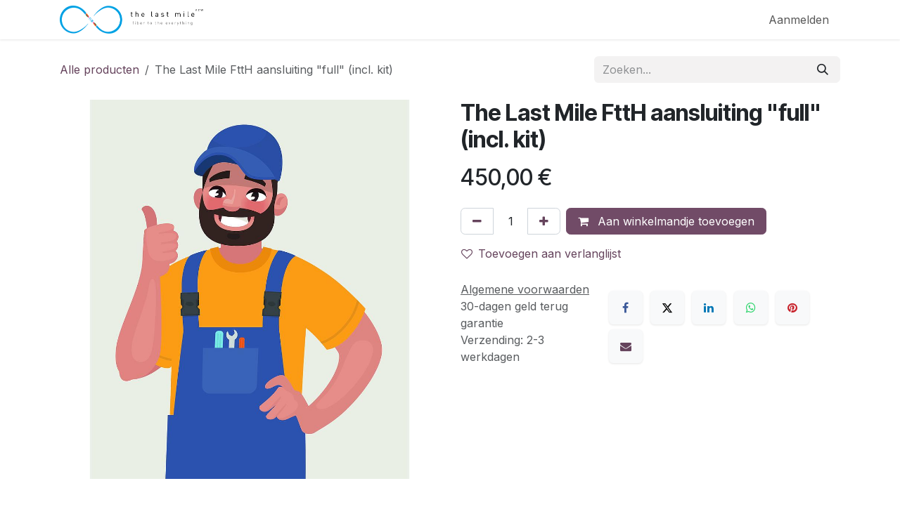

--- FILE ---
content_type: text/html; charset=utf-8
request_url: https://www.glasvezel.be/shop/the-last-mile-ftth-aansluiting-full-incl-kit-1575
body_size: 8422
content:

        

<!DOCTYPE html>
<html lang="nl-BE" data-website-id="7" data-main-object="product.template(1575,)" data-add2cart-redirect="1">
    <head>
        <meta charset="utf-8"/>
        <meta http-equiv="X-UA-Compatible" content="IE=edge"/>
        <meta name="viewport" content="width=device-width, initial-scale=1"/>
        <meta name="generator" content="Odoo"/>
            
        <meta property="og:type" content="website"/>
        <meta property="og:title" content="The Last Mile FttH aansluiting &#34;full&#34; (incl. kit)"/>
        <meta property="og:site_name" content="Glasvezel"/>
        <meta property="og:url" content="https://www.glasvezel.be/shop/the-last-mile-ftth-aansluiting-full-incl-kit-1575"/>
        <meta property="og:image" content="https://www.glasvezel.be/web/image/product.template/1575/image_1024?unique=00f76f7"/>
        <meta property="og:description"/>
            
        <meta name="twitter:card" content="summary_large_image"/>
        <meta name="twitter:title" content="The Last Mile FttH aansluiting &#34;full&#34; (incl. kit)"/>
        <meta name="twitter:image" content="https://www.glasvezel.be/web/image/product.template/1575/image_1024?unique=00f76f7"/>
        <meta name="twitter:description"/>
        
        <link rel="canonical" href="https://www.glasvezel.be/shop/the-last-mile-ftth-aansluiting-full-incl-kit-1575"/>
        
        <link rel="preconnect" href="https://fonts.gstatic.com/" crossorigin=""/>
        <title>The Last Mile FttH aansluiting &#34;full&#34; (incl. kit) | Glasvezel</title>
        <link type="image/x-icon" rel="shortcut icon" href="/web/image/website/7/favicon?unique=4bcc46f"/>
        <link rel="preload" href="/web/static/src/libs/fontawesome/fonts/fontawesome-webfont.woff2?v=4.7.0" as="font" crossorigin=""/>
        <link type="text/css" rel="stylesheet" href="/web/assets/7/d5753c8/web.assets_frontend.min.css"/>
        <script id="web.layout.odooscript" type="text/javascript">
            var odoo = {
                csrf_token: "2362af92a9d46aa26f5702895be129b41f68f8c7o1801222020",
                debug: "",
            };
        </script>
        <script type="text/javascript">
            odoo.__session_info__ = {"is_admin": false, "is_system": false, "is_public": true, "is_internal_user": false, "is_website_user": true, "uid": null, "is_frontend": true, "profile_session": null, "profile_collectors": null, "profile_params": null, "show_effect": true, "currencies": {"1": {"symbol": "\u20ac", "position": "after", "digits": [69, 2]}, "2": {"symbol": "$", "position": "before", "digits": [69, 2]}}, "quick_login": true, "bundle_params": {"lang": "nl_BE", "website_id": 7}, "test_mode": false, "websocket_worker_version": "18.0-7", "translationURL": "/website/translations", "cache_hashes": {"translations": "315d86d9dd39dfe0f5bf895501fdb74753122a59"}, "geoip_country_code": "US", "geoip_phone_code": 1, "lang_url_code": "nl_BE"};
            if (!/(^|;\s)tz=/.test(document.cookie)) {
                const userTZ = Intl.DateTimeFormat().resolvedOptions().timeZone;
                document.cookie = `tz=${userTZ}; path=/`;
            }
        </script>
        <script type="text/javascript" defer="defer" src="/web/assets/7/3b7ba61/web.assets_frontend_minimal.min.js" onerror="__odooAssetError=1"></script>
        <script type="text/javascript" defer="defer" data-src="/web/assets/7/f2cc9de/web.assets_frontend_lazy.min.js" onerror="__odooAssetError=1"></script>
        
        
    </head>
    <body>



        <div id="wrapwrap" class="   ">
            <a class="o_skip_to_content btn btn-primary rounded-0 visually-hidden-focusable position-absolute start-0" href="#wrap">Overslaan naar inhoud</a>
                <header id="top" data-anchor="true" data-name="Header" data-extra-items-toggle-aria-label="Extra items knop" class="   o_header_fixed" style=" ">
                    
    <nav data-name="Navbar" aria-label="Hoofd" class="navbar navbar-expand-lg navbar-light o_colored_level o_cc d-none d-lg-block shadow-sm ">
        

            <div id="o_main_nav" class="o_main_nav container">
                
    <a href="/" class="navbar-brand logo me-4">
            <span role="img" aria-label="Logo of Glasvezel" title="Glasvezel"><img src="/web/image/res.company/2/x_studio_logo_4th_brand/Teleweb%20bv?unique=93c448f" class="img img-fluid" alt="Teleweb bv" loading="lazy"/></span>
        </a>
    
                
    <ul role="menu" id="top_menu" class="nav navbar-nav top_menu o_menu_loading me-auto">
        

                    
    <li role="presentation" class="nav-item">
        <a role="menuitem" href="/" class="nav-link ">
            <span>Startpagina</span>
        </a>
    </li>
    <li role="presentation" class="nav-item dropdown ">
        <a data-bs-toggle="dropdown" href="#" role="menuitem" class="nav-link dropdown-toggle   ">
            <span>FttH regio&#39;s</span>
        </a><ul role="menu" class="dropdown-menu ">
    <li role="presentation" class="">
        <a role="menuitem" href="/asse" class="dropdown-item ">
            <span>Asse</span>
        </a>
    </li>
    <li role="presentation" class="">
        <a role="menuitem" href="/berlare" class="dropdown-item ">
            <span>Berlare</span>
        </a>
    </li>
    <li role="presentation" class="">
        <a role="menuitem" href="/buggenhout" class="dropdown-item ">
            <span>Buggenhout</span>
        </a>
    </li>
    <li role="presentation" class="">
        <a role="menuitem" href="/dendermonde" class="dropdown-item ">
            <span>Dendermonde</span>
        </a>
    </li>
    <li role="presentation" class="">
        <a role="menuitem" href="/deinze" class="dropdown-item ">
            <span>Deinze</span>
        </a>
    </li>
    <li role="presentation" class="">
        <a role="menuitem" href="/gent" class="dropdown-item ">
            <span>Gent</span>
        </a>
    </li>
    <li role="presentation" class="">
        <a role="menuitem" href="/gijzegem" class="dropdown-item ">
            <span>Gijzegem</span>
        </a>
    </li>
    <li role="presentation" class="">
        <a role="menuitem" href="/hamme" class="dropdown-item ">
            <span>Hamme</span>
        </a>
    </li>
    <li role="presentation" class="">
        <a role="menuitem" href="/heule" class="dropdown-item ">
            <span>Heule</span>
        </a>
    </li>
    <li role="presentation" class="">
        <a role="menuitem" href="/kortrijk" class="dropdown-item ">
            <span>Kortrijk</span>
        </a>
    </li>
    <li role="presentation" class="">
        <a role="menuitem" href="/laarne" class="dropdown-item ">
            <span>Laarne</span>
        </a>
    </li>
    <li role="presentation" class="">
        <a role="menuitem" href="/lebbeke" class="dropdown-item ">
            <span>Lebbeke</span>
        </a>
    </li>
    <li role="presentation" class="">
        <a role="menuitem" href="/lendelede" class="dropdown-item ">
            <span>Lendelede</span>
        </a>
    </li>
    <li role="presentation" class="">
        <a role="menuitem" href="/lokeren" class="dropdown-item ">
            <span>Lokeren</span>
        </a>
    </li>
    <li role="presentation" class="">
        <a role="menuitem" href="/merchtem" class="dropdown-item ">
            <span>Merchtem</span>
        </a>
    </li>
    <li role="presentation" class="">
        <a role="menuitem" href="/opwijk" class="dropdown-item ">
            <span>Opwijk</span>
        </a>
    </li>
    <li role="presentation" class="">
        <a role="menuitem" href="/sint-niklaas" class="dropdown-item ">
            <span>Sint-Niklaas</span>
        </a>
    </li>
    <li role="presentation" class="">
        <a role="menuitem" href="/temse" class="dropdown-item ">
            <span>Temse</span>
        </a>
    </li>
    <li role="presentation" class="">
        <a role="menuitem" href="/wetteren" class="dropdown-item ">
            <span>Wetteren</span>
        </a>
    </li>
    <li role="presentation" class="">
        <a role="menuitem" href="/wichelen" class="dropdown-item ">
            <span>Wichelen</span>
        </a>
    </li>
    <li role="presentation" class="">
        <a role="menuitem" href="/zele" class="dropdown-item ">
            <span>Zele</span>
        </a>
    </li>
    <li role="presentation" class="">
        <a role="menuitem" href="/zwevegem" class="dropdown-item ">
            <span>Zwevegem</span>
        </a>
    </li>
        </ul>
    </li>
    <li role="presentation" class="nav-item">
        <a role="menuitem" href="/bestel-een-ftth-self-install-kit" class="nav-link ">
            <span>Bestel de FttH self-install kit</span>
        </a>
    </li>
    <li role="presentation" class="nav-item">
        <a role="menuitem" href="/glasvezelpakketten" class="nav-link ">
            <span>Glasvezelpakketten</span>
        </a>
    </li>
                
    </ul>
                
                <ul class="navbar-nav align-items-center gap-2 flex-shrink-0 justify-content-end ps-3">
                    
        
            <li class=" divider d-none"></li> 
            <li class="o_wsale_my_cart d-none ">
                <a href="/shop/cart" aria-label="eCommerce winkelmandje" class="o_navlink_background btn position-relative rounded-circle p-1 text-center text-reset">
                    <div class="">
                        <i class="fa fa-shopping-cart fa-stack"></i>
                        <sup class="my_cart_quantity badge bg-primary position-absolute top-0 end-0 mt-n1 me-n1 rounded-pill d-none" data-order-id="">0</sup>
                    </div>
                </a>
            </li>
        
        
            <li class="o_wsale_my_wish d-none  o_wsale_my_wish_hide_empty">
                <a href="/shop/wishlist" class="o_navlink_background btn position-relative rounded-circle p-1 text-center text-reset">
                    <div class="">
                        <i class="fa fa-1x fa-heart fa-stack"></i>
                        <sup class="my_wish_quantity o_animate_blink badge bg-primary position-absolute top-0 end-0 mt-n1 me-n1 rounded-pill">0</sup>
                    </div>
                </a>
            </li>
        
                    
                    
                    
                    
                    
            <li class=" o_no_autohide_item">
                <a href="/web/login" class="o_nav_link_btn nav-link border px-3">Aanmelden</a>
            </li>
                    
        
        
                    
                </ul>
            </div>
        
    </nav>
    <nav data-name="Navbar" aria-label="Mobile" class="navbar  navbar-light o_colored_level o_cc o_header_mobile d-block d-lg-none shadow-sm ">
        

        <div class="o_main_nav container flex-wrap justify-content-between">
            
    <a href="/" class="navbar-brand logo ">
            <span role="img" aria-label="Logo of Glasvezel" title="Glasvezel"><img src="/web/image/res.company/2/x_studio_logo_4th_brand/Teleweb%20bv?unique=93c448f" class="img img-fluid" alt="Teleweb bv" loading="lazy"/></span>
        </a>
    
            <ul class="o_header_mobile_buttons_wrap navbar-nav flex-row align-items-center gap-2 mb-0">
        
            <li class=" divider d-none"></li> 
            <li class="o_wsale_my_cart d-none ">
                <a href="/shop/cart" aria-label="eCommerce winkelmandje" class="o_navlink_background_hover btn position-relative rounded-circle border-0 p-1 text-reset">
                    <div class="">
                        <i class="fa fa-shopping-cart fa-stack"></i>
                        <sup class="my_cart_quantity badge bg-primary position-absolute top-0 end-0 mt-n1 me-n1 rounded-pill d-none" data-order-id="">0</sup>
                    </div>
                </a>
            </li>
        
        
            <li class="o_wsale_my_wish d-none  o_wsale_my_wish_hide_empty">
                <a href="/shop/wishlist" class="o_navlink_background_hover btn position-relative rounded-circle border-0 p-1 text-reset">
                    <div class="">
                        <i class="fa fa-1x fa-heart fa-stack"></i>
                        <sup class="my_wish_quantity o_animate_blink badge bg-primary position-absolute top-0 end-0 mt-n1 me-n1">0</sup>
                    </div>
                </a>
            </li>
        
                <li class="o_not_editable">
                    <button class="nav-link btn me-auto p-2" type="button" data-bs-toggle="offcanvas" data-bs-target="#top_menu_collapse_mobile" aria-controls="top_menu_collapse_mobile" aria-expanded="false" aria-label="Navigatie aan/uitzetten">
                        <span class="navbar-toggler-icon"></span>
                    </button>
                </li>
            </ul>
            <div id="top_menu_collapse_mobile" class="offcanvas offcanvas-end o_navbar_mobile">
                <div class="offcanvas-header justify-content-end o_not_editable">
                    <button type="button" class="nav-link btn-close" data-bs-dismiss="offcanvas" aria-label="Afsluiten"></button>
                </div>
                <div class="offcanvas-body d-flex flex-column justify-content-between h-100 w-100">
                    <ul class="navbar-nav">
                        
                        
                        
    <ul role="menu" class="nav navbar-nav top_menu  ">
        

                            
    <li role="presentation" class="nav-item">
        <a role="menuitem" href="/" class="nav-link ">
            <span>Startpagina</span>
        </a>
    </li>
    <li role="presentation" class="nav-item dropdown ">
        <a data-bs-toggle="dropdown" href="#" role="menuitem" class="nav-link dropdown-toggle   d-flex justify-content-between align-items-center">
            <span>FttH regio&#39;s</span>
        </a><ul role="menu" class="dropdown-menu position-relative rounded-0 o_dropdown_without_offset">
    <li role="presentation" class="">
        <a role="menuitem" href="/asse" class="dropdown-item ">
            <span>Asse</span>
        </a>
    </li>
    <li role="presentation" class="">
        <a role="menuitem" href="/berlare" class="dropdown-item ">
            <span>Berlare</span>
        </a>
    </li>
    <li role="presentation" class="">
        <a role="menuitem" href="/buggenhout" class="dropdown-item ">
            <span>Buggenhout</span>
        </a>
    </li>
    <li role="presentation" class="">
        <a role="menuitem" href="/dendermonde" class="dropdown-item ">
            <span>Dendermonde</span>
        </a>
    </li>
    <li role="presentation" class="">
        <a role="menuitem" href="/deinze" class="dropdown-item ">
            <span>Deinze</span>
        </a>
    </li>
    <li role="presentation" class="">
        <a role="menuitem" href="/gent" class="dropdown-item ">
            <span>Gent</span>
        </a>
    </li>
    <li role="presentation" class="">
        <a role="menuitem" href="/gijzegem" class="dropdown-item ">
            <span>Gijzegem</span>
        </a>
    </li>
    <li role="presentation" class="">
        <a role="menuitem" href="/hamme" class="dropdown-item ">
            <span>Hamme</span>
        </a>
    </li>
    <li role="presentation" class="">
        <a role="menuitem" href="/heule" class="dropdown-item ">
            <span>Heule</span>
        </a>
    </li>
    <li role="presentation" class="">
        <a role="menuitem" href="/kortrijk" class="dropdown-item ">
            <span>Kortrijk</span>
        </a>
    </li>
    <li role="presentation" class="">
        <a role="menuitem" href="/laarne" class="dropdown-item ">
            <span>Laarne</span>
        </a>
    </li>
    <li role="presentation" class="">
        <a role="menuitem" href="/lebbeke" class="dropdown-item ">
            <span>Lebbeke</span>
        </a>
    </li>
    <li role="presentation" class="">
        <a role="menuitem" href="/lendelede" class="dropdown-item ">
            <span>Lendelede</span>
        </a>
    </li>
    <li role="presentation" class="">
        <a role="menuitem" href="/lokeren" class="dropdown-item ">
            <span>Lokeren</span>
        </a>
    </li>
    <li role="presentation" class="">
        <a role="menuitem" href="/merchtem" class="dropdown-item ">
            <span>Merchtem</span>
        </a>
    </li>
    <li role="presentation" class="">
        <a role="menuitem" href="/opwijk" class="dropdown-item ">
            <span>Opwijk</span>
        </a>
    </li>
    <li role="presentation" class="">
        <a role="menuitem" href="/sint-niklaas" class="dropdown-item ">
            <span>Sint-Niklaas</span>
        </a>
    </li>
    <li role="presentation" class="">
        <a role="menuitem" href="/temse" class="dropdown-item ">
            <span>Temse</span>
        </a>
    </li>
    <li role="presentation" class="">
        <a role="menuitem" href="/wetteren" class="dropdown-item ">
            <span>Wetteren</span>
        </a>
    </li>
    <li role="presentation" class="">
        <a role="menuitem" href="/wichelen" class="dropdown-item ">
            <span>Wichelen</span>
        </a>
    </li>
    <li role="presentation" class="">
        <a role="menuitem" href="/zele" class="dropdown-item ">
            <span>Zele</span>
        </a>
    </li>
    <li role="presentation" class="">
        <a role="menuitem" href="/zwevegem" class="dropdown-item ">
            <span>Zwevegem</span>
        </a>
    </li>
        </ul>
    </li>
    <li role="presentation" class="nav-item">
        <a role="menuitem" href="/bestel-een-ftth-self-install-kit" class="nav-link ">
            <span>Bestel de FttH self-install kit</span>
        </a>
    </li>
    <li role="presentation" class="nav-item">
        <a role="menuitem" href="/glasvezelpakketten" class="nav-link ">
            <span>Glasvezelpakketten</span>
        </a>
    </li>
                        
    </ul>
                        
                        
                    </ul>
                    <ul class="navbar-nav gap-2 mt-3 w-100">
                        
                        
            <li class=" o_no_autohide_item">
                <a href="/web/login" class="nav-link o_nav_link_btn w-100 border text-center">Aanmelden</a>
            </li>
                        
        
        
                        
                    </ul>
                </div>
            </div>
        </div>
    
    </nav>
    
        </header>
                <main>
                    
            <div itemscope="itemscope" itemtype="http://schema.org/Product" id="wrap" class="js_sale o_wsale_product_page ecom-zoomable zoomodoo-next" data-ecom-zoom-click="1">
                <div class="oe_structure oe_empty oe_structure_not_nearest" id="oe_structure_website_sale_product_1" data-editor-message="ZET HIER BOUWBLOKKEN NEER OM ZE BESCHIKBAAR TE MAKEN VOOR ALLE PRODUCTEN"></div>
                <section id="product_detail" class="oe_website_sale container my-3 my-lg-4 " data-view-track="1" data-product-tracking-info="{&#34;item_id&#34;: 3790, &#34;item_name&#34;: &#34;The Last Mile FttH aansluiting \&#34;full\&#34; (incl. kit)&#34;, &#34;item_category&#34;: &#34;Aansluitkits&#34;, &#34;currency&#34;: &#34;EUR&#34;, &#34;price&#34;: 450.0}">
                    <div class="row align-items-center">
                        <div class="col d-flex align-items-center order-1 order-lg-0">
                            <ol class="o_wsale_breadcrumb breadcrumb p-0 mb-4 m-lg-0">
                                <li class="o_not_editable breadcrumb-item d-none d-lg-inline-block">
                                    <a href="/shop">
                                        <i class="oi oi-chevron-left d-lg-none me-1" role="presentation"></i>Alle producten
                                    </a>
                                </li>
                                <li class="o_not_editable breadcrumb-item d-lg-none">
                                    <a class="py-2 py-lg-0" href="/shop">
                                        Alle producten
                                    </a>
                                </li>
                                <li class="breadcrumb-item d-none d-lg-inline-block active">
                                    <span>The Last Mile FttH aansluiting &#34;full&#34; (incl. kit)</span>
                                </li>
                            </ol>
                        </div>
                        <div class="col-lg-4 d-flex align-items-center">
                            <div class="d-flex justify-content-between w-100">
    <form method="get" class="o_searchbar_form s_searchbar_input o_wsale_products_searchbar_form me-auto flex-grow-1 mb-4 mb-lg-0" action="/shop" data-snippet="s_searchbar_input">
            <div role="search" class="input-group me-sm-2">
        <input type="search" name="search" class="search-query form-control oe_search_box border-0 text-bg-light border-0 bg-light" placeholder="Zoeken..." data-search-type="products" data-limit="5" data-display-image="true" data-display-description="true" data-display-extra-link="true" data-display-detail="true" data-order-by="name asc"/>
        <button type="submit" aria-label="Zoeken" title="Zoeken" class="btn oe_search_button btn btn-light">
            <i class="oi oi-search"></i>
        </button>
    </div>

            <input name="order" type="hidden" class="o_search_order_by" value="name asc"/>
            
        
        </form>
        <div class="o_pricelist_dropdown dropdown d-none">
            
                <a role="button" href="#" data-bs-toggle="dropdown" class="dropdown-toggle btn btn-light">
                    Verkoopprijslijst
                </a>
                <div class="dropdown-menu" role="menu">
                </div>
            
        </div>
                            </div>
                        </div>
                    </div>
                    <div class="row" id="product_detail_main" data-name="Product Page" data-image_width="50_pc" data-image_layout="carousel">
                        <div class="col-lg-6 mt-lg-4 o_wsale_product_images position-relative" data-image-amount="1">
        <div id="o-carousel-product" data-bs-ride="true" class=" carousel slide position-sticky mb-3 overflow-hidden" data-name="Productcarrousel">
            <div class="o_carousel_product_outer carousel-outer position-relative d-flex align-items-center w-100 overflow-hidden">
                <div class="carousel-inner h-100">
                        <div class="carousel-item h-100 text-center active">
        <div class="position-relative d-inline-flex overflow-hidden m-auto w-100">
            <span class="o_ribbon d-none z-1" style=""></span>
            <div name="o_img_with_max_suggested_width" class="d-flex align-items-start justify-content-center w-100 oe_unmovable"><img src="/web/image/product.product/3790/image_1024/The%20Last%20Mile%20FttH%20aansluiting%20%22full%22%20%28incl.%20kit%29?unique=57bbddd" class="img img-fluid oe_unmovable product_detail_img w-100" alt="The Last Mile FttH aansluiting &#34;full&#34; (incl. kit)" loading="lazy"/></div>
        </div>
                        </div>
                </div>
            </div>
        </div>
                        </div>
                        <div id="product_details" class="col-lg-6 mt-md-4">
                            <h1 itemprop="name">The Last Mile FttH aansluiting &#34;full&#34; (incl. kit)</h1>
                            <span itemprop="url" style="display:none;">https://www.glasvezel.be/shop/the-last-mile-ftth-aansluiting-full-incl-kit-1575</span>
                            <span itemprop="image" style="display:none;">https://www.glasvezel.be/web/image/product.template/1575/image_1920?unique=00f76f7</span>
                            
                            <form action="/shop/cart/update" method="POST">
                                <input type="hidden" name="csrf_token" value="2362af92a9d46aa26f5702895be129b41f68f8c7o1801222020"/>
                                <div class="js_product js_main_product mb-3">
                                    <div>
        <div itemprop="offers" itemscope="itemscope" itemtype="http://schema.org/Offer" class="product_price mt-2 mb-3 d-inline-block">
            <h3 class="css_editable_mode_hidden">
                <span class="oe_price" style="white-space: nowrap;" data-oe-type="monetary" data-oe-expression="combination_info[&#39;price&#39;]"><span class="oe_currency_value">450,00</span> €</span>
                <span itemprop="price" style="display:none;">450.0</span>
                <span itemprop="priceCurrency" style="display:none;">EUR</span>
                <span style="text-decoration: line-through; white-space: nowrap;" itemprop="listPrice" class="text-muted oe_default_price ms-1 h5 d-none" data-oe-type="monetary" data-oe-expression="combination_info[&#39;list_price&#39;]"><span class="oe_currency_value">450,00</span> €</span>
            </h3>
            <h3 class="css_non_editable_mode_hidden decimal_precision" data-precision="2">
                <span><span class="oe_currency_value">450,00</span> €</span>
            </h3>
        </div>
        <div id="product_unavailable" class="d-none">
            <h3 class="fst-italic">Not Available For Sale</h3>
        </div>
                                    </div>
                                    
                                        <input type="hidden" class="product_id" name="product_id" value="3790"/>
                                        <input type="hidden" class="product_template_id" name="product_template_id" value="1575"/>
        <ul class="list-unstyled js_add_cart_variants mb-0 flex-column" data-attribute_exclusions="{&#34;exclusions&#34;: {}, &#34;archived_combinations&#34;: [], &#34;parent_exclusions&#34;: {}, &#34;parent_combination&#34;: [], &#34;parent_product_name&#34;: null, &#34;mapped_attribute_names&#34;: {}}">
        </ul>
                                    
                                    <p class="css_not_available_msg alert alert-warning">Deze combinatie bestaat niet.</p>
                                    <div id="o_wsale_cta_wrapper" class="d-flex flex-wrap align-items-center">
                                        
            <div contenteditable="false" class="css_quantity input-group d-inline-flex me-2 mb-2 align-middle">
                <a class="btn btn-link js_add_cart_json" aria-label="Verwijder één" title="Verwijder één" href="#">
                    <i class="fa fa-minus"></i>
                </a>
                <input type="text" class="form-control quantity text-center" data-min="1" name="add_qty" value="1"/>
                <a class="btn btn-link float_left js_add_cart_json" aria-label="Voeg één toe" title="Voeg één toe" href="#">
                    <i class="fa fa-plus"></i>
                </a>
            </div>
                                        <div id="add_to_cart_wrap" class="d-inline-flex align-items-center mb-2 me-auto">
                                            <a data-animation-selector=".o_wsale_product_images" role="button" id="add_to_cart" href="#" class="btn btn-primary js_check_product a-submit flex-grow-1">
                                                <i class="fa fa-shopping-cart me-2"></i>
                                                Aan winkelmandje toevoegen
                                            </a>
                                        </div>
                                        <div id="product_option_block" class="d-flex flex-wrap w-100">
            
                <button type="button" role="button" class="btn btn-link px-0 pe-3 o_add_wishlist_dyn" data-action="o_wishlist" title="Toevoegen aan verlanglijst" data-product-template-id="1575" data-product-product-id="3790">
                    <i class="fa fa-heart-o me-2" role="img" aria-label="Toevoegen aan wensenlijst"></i>Toevoegen aan verlanglijst
                </button>
            </div>
                                    </div>
            <div class="availability_messages o_not_editable"></div>
        <div class="o_product_tags o_field_tags d-flex flex-wrap align-items-center gap-2 mb-2 mt-1">
        </div>
                                </div>
                            </form>
                            <div id="contact_us_wrapper" class="d-none oe_structure oe_structure_solo ">
                                <section class="s_text_block" data-snippet="s_text_block" data-name="Text">
                                    <div class="container">
                                        <a class="btn btn-primary btn_cta" href="/contactus">
                                            Neem contant met ons op
                                        </a>
                                    </div>
                                </section>
                            </div>
                            <div id="o_product_terms_and_share" class="d-flex justify-content-between flex-column flex-md-row align-items-md-end gap-3 mb-3">
            <p class="text-muted mb-0">
                <a href="/terms" class="text-muted"><u>Algemene voorwaarden</u></a><br/>
                 30-dagen geld terug garantie<br/>
                 Verzending: 2-3 werkdagen
            </p>
            <div data-snippet="s_share" data-name="Share" class="s_share text-start o_no_link_popover">
                <h4 class="s_share_title d-none o_default_snippet_text">Delen</h4>
                <a href="https://www.facebook.com/sharer/sharer.php?u={url}" target="_blank" aria-label="Facebook" class="s_share_facebook">
                    <i class="fa fa-facebook rounded shadow-sm"></i>
                </a>
                <a href="https://twitter.com/intent/tweet?text={title}&amp;url={url}" target="_blank" aria-label="X" class="s_share_twitter">
                    <i class="fa fa-twitter rounded shadow-sm"></i>
                </a>
                <a href="https://www.linkedin.com/sharing/share-offsite/?url={url}" target="_blank" aria-label="LinkedIn" class="s_share_linkedin">
                    <i class="fa fa-linkedin rounded shadow-sm"></i>
                </a>
                <a href="https://wa.me/?text={title}" target="_blank" aria-label="WhatsApp" class="s_share_whatsapp">
                    <i class="fa fa-whatsapp rounded shadow-sm"></i>
                </a>
                <a href="https://pinterest.com/pin/create/button/?url={url}&amp;media={media}&amp;description={title}" target="_blank" aria-label="Pinterest" class="s_share_pinterest">
                    <i class="fa fa-pinterest rounded shadow-sm"></i>
                </a>
                <a href="mailto:?body={url}&amp;subject={title}" aria-label="E-mail" class="s_share_email">
                    <i class="fa fa-envelope rounded shadow-sm"></i>
                </a>
            </div></div>
            <input id="wsale_user_email" type="hidden" value="public-user@company-3.com"/>
                        </div>
                    </div>
                </section>
                <div itemprop="description" class="oe_structure oe_empty mt16" id="product_full_description"><p><br></p></div>
                <div class="oe_structure oe_empty oe_structure_not_nearest mt16" id="oe_structure_website_sale_product_2" data-editor-message="ZET HIER BOUWBLOKKEN NEER OM ZE BESCHIKBAAR TE MAKEN VOOR ALLE PRODUCTEN"></div>
            </div>
        
        <div id="o_shared_blocks" class="oe_unremovable"></div>
                </main>
                <footer id="bottom" data-anchor="true" data-name="Footer" class="o_footer o_colored_level o_cc ">
                    <div id="footer" class="oe_structure oe_structure_solo">
      <section class="s_text_block pt16 pb8 bg-gamma oe_custom_bg" data-snippet="s_text_block" style="background-image: none;">
        <div class="container">
          <div class="row">
            <div class="col-lg-4 o_colored_level">
              <h5>Links</h5>
              <ul class="list-unstyled">
                <li>
                  <a href="/" data-bs-original-title="" title="" class="btn btn-alpha rounded-circle">Startpagina</a>
                </li>
              </ul>
              <ul class="list-unstyled">
                <li>
                  <a href="/blog" data-bs-original-title="" title="" aria-describedby="tooltip433492" class="btn btn-alpha rounded-circle rounded-circle">Glasvezel blog</a>
                </li>
              </ul>
              <p>
                <br/>
              </p>
            </div>
            <div class="col-lg-4" id="connect">
              <h5>The Last Mile</h5>
              <ul class="list-unstyled">
                <li>
                  <a href="/contactus">
                    <font style="color: rgb(255, 255, 255);">Neem contact op</font>
                  </a></li>
                <li>
                  <i class="fa fa-phone"></i>
                  <span>09 215 19 99</span>
                </li>
                <li><i class="fa fa-envelope"></i><span>ftth@glasvezel.be</span><br/>BTW BE0647700375</li>
              </ul>
              <p>
                                
                                
                                
                                
                                
                                
                                
                            </p>
            </div>
            <div class="col-lg-4">
              <h5>
                <span>glasvezel.be</span>
              </h5>
              <p> Wij zijn een team van gepassioneerde mensen wiens doel het is om ieders leven te verbeteren door het brengen van glasvezel. Wij bouwen een open en neutraal netwerk, waarbij keuzevrijheid primeert.</p>
              <p>Ons doel is om een beter telecomaanbod tegen lagere prijzen mogelijk te maken.</p>
            </div>
          </div>
        </div>
      </section>
    </div>
  <div class="o_footer_copyright o_colored_level o_cc" data-name="Copyright">
                        <div class="container py-3">
                            <div class="row">
                                <div class="col-sm text-center text-sm-start text-muted">
                                    <span class="o_footer_copyright_name me-2">Copyright © The Last Mile</span>
        
        
    </div>
                                <div class="col-sm text-center text-sm-end o_not_editable">
                                </div>
                            </div>
                        </div>
                    </div>
                </footer>
            </div>
            <script id="tracking_code" async="async" src="https://www.googletagmanager.com/gtag/js?id=UA-166255664-2"></script>
            <script id="tracking_code_config">
                window.dataLayer = window.dataLayer || [];
                function gtag(){dataLayer.push(arguments);}
                gtag('consent', 'default', {
                    'ad_storage': 'denied',
                    'ad_user_data': 'denied',
                    'ad_personalization': 'denied',
                    'analytics_storage': 'denied',
                });
                gtag('js', new Date());
                gtag('config', 'UA-166255664-2');
                function allConsentsGranted() {
                    gtag('consent', 'update', {
                        'ad_storage': 'granted',
                        'ad_user_data': 'granted',
                        'ad_personalization': 'granted',
                        'analytics_storage': 'granted',
                    });
                }
                    allConsentsGranted();
            </script> 
        
    </body>
</html>